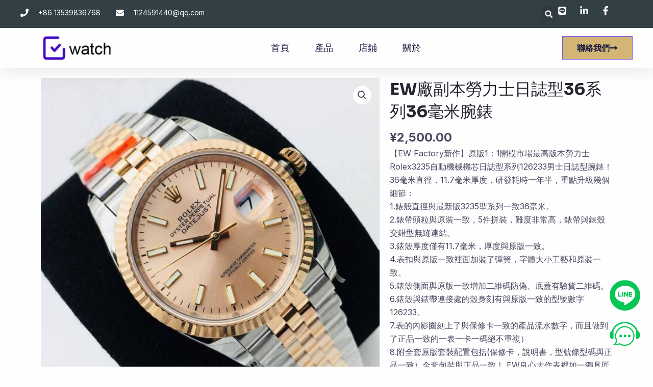

--- FILE ---
content_type: application/javascript
request_url: https://plugin-code.salesmartly.com/chat/widget/code/js/import-lang-hk.32db8cd4.js
body_size: 4289
content:
(window["webpackJsonp"]=window["webpackJsonp"]||[]).push([["import-lang-hk"],{e617:function(e){e.exports=JSON.parse('{"tips":{"welcome":"歡迎您","www":"<i class=\\"logo\\"></i><span>提供</span>","failSend":"發送失敗","fileFormat":"請添加格式為{fileText}的{typeText}","fileMaxSize":"請添加不大於{maxSize}的{typeText}","uploadFail":"文件上傳失敗，請檢查網絡後重試","noSupportType":"[暫不支持此訊息類型]","notification":"您有新的訊息","welcomeScore":"歡迎對我們的服務做出評價","scoreSucess":"提交成功，感謝您的評價！","ask":"請選擇以下您想諮詢的內容","contactUs":"聯繫我們","newEmail":"您有一封郵件，請查收","lineScan":"請用Line App掃碼添加","offline":"我們正在休息~","chatWay":"選擇你喜歡的聊天方式","collection":"開始聊天之前，請先留下您的信息","likeMsg":"這個答案對你有幫助嗎?","disableReply":"企業未完成實名認證無法透過中國大陸網路使用外掛程式發送訊息","uploadNoSize":"文件異常請重試","fileMaxLimit":"最多只能上傳{limit}個{typeText}"},"title":{"newMsg":"【新訊息】"},"fileType":{"image":"圖片","video":"視頻","attachment":"附件"},"placeholder":{"input":"輸入訊息...","score":"評價內容","name":"名字","email":"郵箱","phone":"手機號碼","company":"公司名稱"},"btn":{"cancel":"取消","send":"發送","retry":"點擊重試","post":"提交","human":"點擊聯絡人工","collection":"留下信息","showMore":"展開","close":"收起","message":"訊息","help":"幫助","detail":"詳情"},"msg":{"requiredScore":"請選擇評分","humanService":"等待客服接待中，請稍候","joinSession":"會話被客服接起","introduction":"請先介紹一下您自己","requiredName":"請輸入名字","requiredEmail":"請輸入郵箱","emailFormat":"郵箱格式錯誤","requiredPhone":"請輸入手機號碼","phoneFormat":"手機號碼格式錯誤","offlineText":"當前沒有客服在線，麻煩留下您的信息，我們後面會聯繫您！","requiredCompany":"請輸入公司名稱","whatsappLink":"我在瀏覽:","withdrawMessage":"消息已被撤回","human":"人工服務","pleaseEnter":"請輸入{msg}","pleaseChoose":"請選擇{msg}","inputDate":"請輸入日期{format}","inputNumber":"請輸入數字","requiredArea":"請選擇區號","typing":"正在輸入..."},"label":{"lessText":"剩餘","email":"郵箱","phone":"手機號碼","name":"名字","company":"公司","area":"區號"},"report":{"title":"填寫檢舉訊息","beReported":"檢舉對象","reportContent":"檢舉內容","reportPlaceholder":"請輸入您的檢舉內容","btn":{"report":"檢舉"},"tips":{"prompt":"提交後，我們平台將仔細核對您的投訴內容並作出相應措施，十分感謝","success":"提交成功","errorLimit":"今日舉報已達上限，請等待處理"}},"errorCode":{"140001":"目前會話已完成評價，無法重新評價","140002":"此評價連結已失效"},"searchProduct":{"originalPrice":"原價","productTips":"為您推薦以下商品"},"verifyLangInfo":{"aboutAccount":"關於該帳號","verifyType":"認證類型","enterprise":"企業","personal":"個人","report":"檢舉","toolStatement":"工具聲明","riskTips":"SaleSmartly不對聊天行為及結果承擔任何責任，請謹慎使用並自行辨別風險；涉及轉帳交易時務必核實，謹慎詐騙導致金錢損失。"},"country":{"ad":"安道爾","ae":"阿聯酋","af":"阿富汗","ag":"安地卡及巴布達","ai":"安圭拉","al":"阿爾巴尼亞","am":"亞美尼亞","an":"荷屬安的列斯群島","ao":"安哥拉","aq":"南極洲","ar":"阿根廷","as":"美屬薩摩亞","at":"奧地利","au":"澳洲","aw":"阿魯巴","ax":"奧蘭群島","az":"亞塞拜然","ba":"波士尼亞與赫塞哥維納","bb":"巴貝多","bd":"孟加拉","be":"比利時","bf":"布吉納法索","bg":"保加利亞","bh":"巴林","bi":"蒲隆地","bj":"貝南","bl":"聖巴泰勒米","bm":"百慕達","bn":"汶萊","bo":"玻利維亞","bq":"博內爾，聖尤斯特歇斯和沙巴","br":"巴西","bs":"巴哈馬","bt":"不丹","bv":"布韋島","bw":"波札那","by":"白俄羅斯","bz":"貝里斯","ca":"加拿大","cc":"科科斯（基林）群島","cd":"剛果民主共和國","cf":"中非共和國","cg":"剛果共和國","ch":"瑞士","ci":"科特迪瓦","ck":"庫克群島","cl":"智利","cm":"喀麥隆","cn":"中國","co":"哥倫比亞","cr":"哥斯大黎加","cv":"維德角","cw":"庫拉索","cx":"聖誕島","cy":"賽普勒斯","cz":"捷克","de":"德國","dj":"吉布地","dk":"丹麥","dm":"多明尼克","do":"多明尼加共和國","dz":"阿爾及利亞","ec":"厄瓜多","ee":"愛沙尼亞","eg":"埃及","eh":"西撒哈拉","er":"厄利垂亞","es":"西班牙","et":"衣索比亞","fi":"芬蘭","fj":"斐濟","fk":"福克蘭群島","fm":"密克羅尼西亞聯邦","fo":"法羅群島","fr":"法國","ga":"加彭","gb":"英國","gd":"格瑞那達","ge":"喬治亞","gf":"法屬圭亞那","gg":"根西島","gh":"迦納","gi":"直布羅陀","gl":"格陵蘭","gm":"甘比亞","gn":"幾內亞","gp":"瓜德羅普","gq":"赤道幾內亞","gr":"希臘","gs":"南喬治亞島和南桑威奇群島","gt":"瓜地馬拉","gu":"關島","gw":"幾內亞比索共和國","gy":"蓋亞那","hk":"中國香港","hm":"赫德島和麥克唐納群島","hn":"宏都拉斯","hr":"克羅埃西亞","ht":"海地","hu":"匈牙利","id":"印尼","ie":"愛爾蘭","il":"以色列","im":"馬恩島","in":"印度","io":"英屬印度洋領地","iq":"伊拉克","is":"冰島","it":"義大利","je":"澤西島","jm":"牙買加","jo":"約旦","jp":"日本","ke":"肯亞","kg":"吉爾吉斯斯坦","kh":"柬埔寨","ki":"吉里巴斯","km":"葛摩","kn":"聖克里斯多福及尼維斯","kr":"韓國","kp":"北韓","kw":"科威特","ky":"開曼群島","kz":"哈薩克","la":"寮國","lb":"黎巴嫩","lc":"聖露西亞","li":"列支敦斯登","lk":"斯里蘭卡","lr":"賴比瑞亞","ls":"賴索托","lt":"立陶宛","lu":"盧森堡","lv":"拉脫維亞","ly":"利比亞","ma":"摩洛哥","mc":"摩納哥","md":"摩爾多瓦","me":"蒙特內哥羅共和國","mf":"法屬聖馬丁","mg":"馬達加斯加","mh":"馬紹爾群島","mk":"馬其頓","ml":"馬裡","mm":"緬甸","mn":"蒙古","mo":"中國澳門","mp":"北馬裡亞納群島","mq":"馬提尼克島","mr":"茅利塔尼亞","ms":"蒙特塞拉特","mt":"馬爾他","mu":"模里西斯","mv":"馬爾地夫","mw":"馬拉威","mx":"墨西哥","my":"馬來西亞","mz":"莫三比克","na":"納米比亞","nc":"新喀裡多尼亞","ne":"尼日","nf":"諾福克島","ng":"奈及利亞","ni":"尼加拉瓜","nl":"荷蘭","no":"挪威","np":"尼泊爾","nr":"諾魯","nu":"紐埃","nz":"紐西蘭","om":"阿曼","pa":"巴拿馬","pe":"秘魯","pf":"法屬玻利尼西亞","pg":"巴布亞紐幾內亞","ph":"菲律賓","pk":"巴基斯坦","pl":"波蘭","pm":"聖皮埃爾和密克隆","pn":"皮特凱恩","pr":"波多黎各","ps":"巴勒斯坦","pt":"葡萄牙","pw":"帛琉","py":"巴拉圭","qa":"卡達","re":"留尼汪","ro":"羅馬尼亞","rs":"塞爾維亞","ru":"俄羅斯","rw":"盧安達","sa":"沙烏地阿拉伯","sb":"索羅門群島","sc":"塞席爾","se":"瑞典","sg":"新加坡","sh":"聖赫勒拿","si":"斯洛維尼亞","sj":"斯瓦爾巴和揚馬延","sk":"斯洛伐克","sl":"獅子山","sm":"聖馬利諾","sn":"塞內加爾","so":"索馬利亞","sr":"蘇利南","ss":"南蘇丹","st":"聖多美和普林西比","sv":"薩爾瓦多","sx":"荷屬聖馬丁","sz":"史瓦濟蘭","tc":"特克斯和凱科斯群島","td":"查德","tf":"法屬南部領地","tg":"多哥","th":"泰國","tj":"塔吉克","tk":"托克勞","tl":"東帝汶","tm":"土庫曼","tn":"突尼西亞","to":"東加","tr":"土耳其","tt":"千里達及托巴哥","tv":"吐瓦魯","tw":"中國台灣","tz":"坦尚尼亞","ua":"烏克蘭","ug":"烏幹達","um":"美國本土外小島嶼","us":"美國","uy":"烏拉圭","uz":"烏茲別克","va":"梵蒂岡城","vc":"聖文森及格瑞那丁","ve":"委內瑞拉","vg":"英屬維京群島","vi":"美屬維京群島","vn":"越南","vu":"萬那杜","wf":"瓦利斯和富圖納群島","ws":"薩摩亞","xk":"科索沃","ye":"葉門","yt":"馬約特","za":"南非","zm":"尚比亞","zw":"辛巴威","ir":"伊朗","ac":"阿森松島","cu":"古巴","sd":"南達科他州","sy":"敘利亞","other":"其他","-":"其他"}}')}}]);